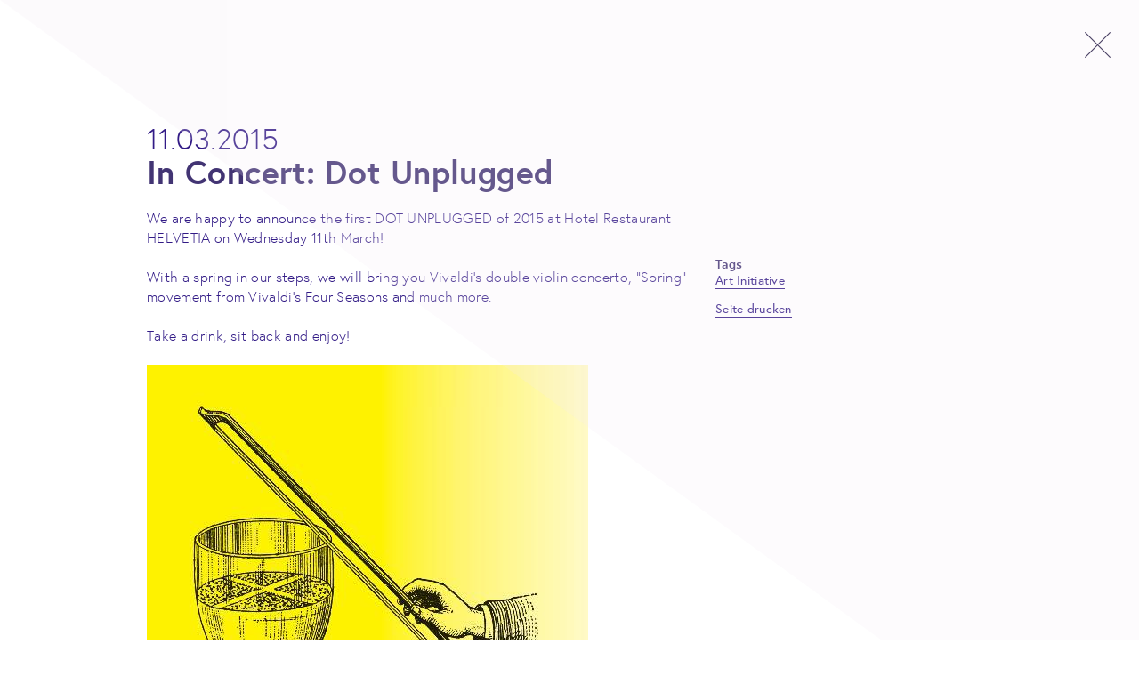

--- FILE ---
content_type: text/html; charset=UTF-8
request_url: http://www.wearecontent.ch/detail/in_concert_dot_unplugged_a106
body_size: 2589
content:
<!DOCTYPE html>

<!--[if lt IE 7]>      <html class="lt-ie9 lt-ie8 lt-ie7"> <![endif]-->
<!--[if IE 7]>         <html class="lt-ie9 lt-ie8"> <![endif]-->
<!--[if IE 8]>         <html class="lt-ie9"> <![endif]-->
<!--[if IE 9]>         <html class="ie9"> <![endif]-->
<!--[if IE]>           <html class="ie"> <![endif]-->
<!--[if gt IE 9]><!--> <html> <!--<![endif]-->

	<head>
		<meta charset="UTF-8">
		<title>WAC</title>
		<meta name="format-detection" content="telephone=no">
		<meta http-equiv="X-UA-Compatible" content="IE=edge,chrome=1">
		<meta name="viewport" content="width=device-width, initial-scale=1.0, maximum-scale=1.0, user-scalable=no">
		<meta name="keywords" content="">
		<meta name="description" content="">
		<meta name="author" content="">
		<meta name="copyright" content="">

		<!-- only used for custom video player
		<link href="//maxcdn.bootstrapcdn.com/font-awesome/4.2.0/css/font-awesome.min.css" rel="stylesheet">
		-->

		<meta name="apple-mobile-web-app-capable" content="yes" />
		<meta name="apple-mobile-web-app-status-bar-style" content="black" />

		<link rel="shortcut icon" href="/favicon.ico?v=2" type="image/x-icon" />
		<link rel="apple-touch-icon" sizes="57x57" href="/frontend/elements/home-icons/apple-touch-icon-57x57.png">
		<link rel="apple-touch-icon" sizes="60x60" href="/frontend/elements/home-icons/apple-touch-icon-60x60.png">
		<link rel="apple-touch-icon" sizes="72x72" href="/frontend/elements/home-icons/apple-touch-icon-72x72.png">
		<link rel="apple-touch-icon" sizes="76x76" href="/frontend/elements/home-icons/apple-touch-icon-76x76.png">
		<link rel="apple-touch-icon" sizes="114x114" href="/frontend/elements/home-icons/apple-touch-icon-114x114.png">
		<link rel="apple-touch-icon" sizes="120x120" href="/frontend/elements/home-icons/apple-touch-icon-120x120.png">
		<link rel="apple-touch-icon" sizes="144x144" href="/frontend/elements/home-icons/apple-touch-icon-144x144.png">
		<link rel="apple-touch-icon" sizes="152x152" href="/frontend/elements/home-icons/apple-touch-icon-152x152.png">
		<link rel="apple-touch-icon" sizes="180x180" href="/frontend/elements/home-icons/apple-touch-icon-180x180.png">
		<link rel="icon" type="image/png" href="/frontend/elements/home-icons/favicon-16x16.png" sizes="16x16">
		<link rel="icon" type="image/png" href="/frontend/elements/home-icons/favicon-32x32.png" sizes="32x32">
		<link rel="icon" type="image/png" href="/frontend/elements/home-icons/favicon-96x96.png" sizes="96x96">
		<link rel="icon" type="image/png" href="/frontend/elements/home-icons/android-chrome-192x192.png" sizes="192x192">
		<meta name="msapplication-TileColor" content="#423473"/>
		<meta name="msapplication-square70x70logo" content="/smalltile.png" />
		<meta name="msapplication-square150x150logo" content="/mediumtile.png" />
		<meta name="msapplication-wide310x150logo" content="/widetile.png" />
		<meta name="msapplication-square310x310logo" content="/largetile.png" />

		<link rel="stylesheet" type="text/css" href="/frontend/js/vendor/fancybox/source/jquery.fancybox.css">
		<link rel="stylesheet" type="text/css" href="/frontend/css/main.css">
		<link rel="stylesheet" type="text/css" href="/frontend/css/print.css" media="print">

		<script src="/frontend/js/vendor/jquery-2.1.1.min.js"></script>
		<script src="/frontend/js/vendor/isotope.pkgd.min.js"></script>
		<script src="/frontend/js/vendor/imagesloaded.pkgd.min.js"></script>
		<script src="/frontend/js/vendor/jquery.lazyloadxt.min.js"></script>
		<script src="/frontend/js/vendor/fancybox/source/jquery.fancybox.pack.js"></script>
		<script src="/frontend/js/vendor/spin.min.js"></script>
		<script src="/frontend/js/vendor/jquery.spin.js"></script>
		<script src="/frontend/js/app.js"></script>
		<script src="//vjs.zencdn.net/4.11/video.js"></script>
		<script src="http://maps.googleapis.com/maps/api/js?v=3.exp&amp;sensor=false"></script>
		<script src="/frontend/js/vendor/modernizr.min.js"></script>

		<!--[if lt IE 9]>
			<script src="/frontend/js/vendor/respond.js"></script>
		<![endif]-->

		<script>
		  (function(d) {
		    var config = {
		      kitId: 'dvn0ruc',
		      scriptTimeout: 3000
		    },
		    h=d.documentElement,t=setTimeout(function(){h.className=h.className.replace(/\bwf-loading\b/g,"")+" wf-inactive";},config.scriptTimeout),tk=d.createElement("script"),f=false,s=d.getElementsByTagName("script")[0],a;h.className+=" wf-loading";tk.src='//use.typekit.net/'+config.kitId+'.js';tk.async=true;tk.onload=tk.onreadystatechange=function(){a=this.readyState;if(f||a&&a!="complete"&&a!="loaded")return;f=true;clearTimeout(t);try{Typekit.load(config)}catch(e){}};s.parentNode.insertBefore(tk,s)
		  })(document);
		</script>
		<script>
		  (function(i,s,o,g,r,a,m){i['GoogleAnalyticsObject']=r;i[r]=i[r]||function(){
		  (i[r].q=i[r].q||[]).push(arguments)},i[r].l=1*new Date();a=s.createElement(o),
		  m=s.getElementsByTagName(o)[0];a.async=1;a.src=g;m.parentNode.insertBefore(a,m)
		  })(window,document,'script','//www.google-analytics.com/analytics.js','ga');
		
		  ga('create', 'UA-61729322-1', 'auto');
		  ga('send', 'pageview');
		
		</script>

	</head>
	<body class="detail">

		
		<div class="container">
	<div id="content">
		<header id="content-header">
			<div class="print">
			<h1>we are content</h1>
			</div>

						<div class="date">11.03.2015</div>
						<h1>In Concert: Dot Unplugged</h1>
		</header>
		<div class="column" id="column-1">
			<div class="column-content"><p>We are happy to announce the first DOT UNPLUGGED of 2015 at Hotel Restaurant HELVETIA on Wednesday 11th March! <br />
<br />
With a spring in our steps, we will bring you Vivaldi's double violin concerto, "Spring" movement from Vivaldi's Four Seasons and much more. <br />
<br />
Take a drink, sit back and enjoy!</p></div><div class="column-content"><figure><div class="image"><img class="mobile-zoom" src="../frontend/elements/vergroessern.png"><img src="/uploads/images/w1024_201503_helvti_dot_flyer_p-page-001_1.jpg" alt="In Concert: Dot Unplugged "></div><div class="print-clear"></div></figure></div><div class="column-content"><figure><div class="image"><img class="mobile-zoom" src="../frontend/elements/vergroessern.png"><img src="/uploads/images/w1024_201503_helvti_dot_flyer_p-page-002_1.jpg" alt="In Concert: Dot Unplugged "></div><div class="print-clear"></div></figure></div><div class="column-content"><figure><div class="image"><img class="mobile-zoom" src="../frontend/elements/vergroessern.png"><img src="/uploads/images/w1024_1900375_10152844825800482_7599999288850626896_o_1.jpg" alt="In Concert: Dot Unplugged "></div><div class="print-clear"></div></figure></div><div class="column-content"><figure><div class="image"><img class="mobile-zoom" src="../frontend/elements/vergroessern.png"><img src="/uploads/images/w1024_10700263_10152844825895482_3833899473239287995_o_1.jpg" alt="In Concert: Dot Unplugged "></div><div class="print-clear"></div></figure></div>
		</div>
		<div class="column" id="column-2">
						<div class="column-content tags">
				<h2>Tags</h2>
				<ul>
					<li><a href="/#art_initiative">Art Initiative</a></li>				</ul>
			</div>
			<div class="column-content">
				<ul>
										<li><a href="#" onClick="window.print();return false;">Seite drucken</a></li>
					<!--<li><a href="#">Teilen</a></li>//-->
				</ul>
			</div>
		</div>
	</div>
	<nav id="close" data-link="/">
		<img src="/frontend/elements/close.png" />
	</nav>
</div>
<div id="triangle">
	<svg height="100%" width="100%" xmlns:xlink="http://www.w3.org/1999/xlink" xmlns="http://www.w3.org/2000/svg">
		<polygon points="0,0 4000,0 4000,2906"/>
	</svg>
		</div>
				</div>
	</body>

</html>

--- FILE ---
content_type: text/css
request_url: http://www.wearecontent.ch/frontend/css/main.css
body_size: 6759
content:
html,body,div,span,applet,object,iframe,h1,h2,h3,h4,h5,h6,p,blockquote,pre,a,abbr,acronym,address,big,cite,code,del,dfn,em,img,ins,kbd,q,s,samp,small,strike,strong,sub,sup,tt,var,b,u,i,center,dl,dt,dd,ol,ul,li,fieldset,form,label,legend,table,caption,tbody,tfoot,thead,tr,th,td,article,aside,canvas,details,embed,figure,figcaption,footer,header,hgroup,menu,nav,output,ruby,section,summary,time,mark,audio,video{margin:0;padding:0;border:0;font:inherit;font-size:100%;vertical-align:baseline}html{line-height:1}ol,ul{list-style:none}table{border-collapse:collapse;border-spacing:0}caption,th,td{text-align:left;font-weight:normal;vertical-align:middle}q,blockquote{quotes:none}q:before,q:after,blockquote:before,blockquote:after{content:"";content:none}a img{border:none}article,aside,details,figcaption,figure,footer,header,hgroup,main,menu,nav,section,summary{display:block}html,body,div,span,applet,object,iframe,h1,h2,h3,h4,h5,h6,p,blockquote,pre,a,abbr,acronym,address,big,cite,code,del,dfn,em,img,ins,kbd,q,s,samp,small,strike,strong,sub,sup,tt,var,b,u,i,center,dl,dt,dd,ol,ul,li,fieldset,form,label,legend,table,caption,tbody,tfoot,thead,tr,th,td,article,aside,canvas,details,embed,figure,figcaption,footer,header,hgroup,menu,nav,output,ruby,section,summary,time,mark,audio,video{margin:0;padding:0;border:0;font:inherit;font-size:100%;vertical-align:baseline}html{line-height:1}ol,ul{list-style:none}table{border-collapse:collapse;border-spacing:0}caption,th,td{text-align:left;font-weight:normal;vertical-align:middle}q,blockquote{quotes:none}q:before,q:after,blockquote:before,blockquote:after{content:"";content:none}a img{border:none}article,aside,details,figcaption,figure,footer,header,hgroup,main,menu,nav,section,summary{display:block}*{background-repeat:no-repeat;text-rendering:optimizeLegibility;-moz-box-sizing:border-box;-webkit-box-sizing:border-box;box-sizing:border-box}*:focus{outline:none}html{-ms-text-size-adjust:100%;-webkit-text-size-adjust:100%;min-height:100%;overflow-y:scroll}body{font-family:"europa", sans-serif;color:#321B86}.hidden-print{display:none}p{font-weight:300}h1,h2{color:#423473}strong,b{font-weight:700}i{font-style:italic}a{text-decoration:none;color:#321B86}a:hover{color:#6647da}.google-map{width:100%;height:500px}@media (max-width: 736px){.google-map{height:250px}}.container{position:relative;margin:0 auto;width:1300px}@media (min-width: 1760px){.container{width:1625px}}@media (max-width: 1325px){.container{width:975px}}@media (max-width: 1000px){.container{width:650px}}@media (max-width: 736px){.container{width:95%}}#content{padding-top:38px}#print-footer{display:none}.print{display:none}.pull-right{float:right}#search input{width:150px;margin-right:16px;border:0}#search .search-trigger{display:inline-block;position:absolute;right:0;top:-3px}html.active,html.active body{overflow:hidden}#header{position:fixed;background-color:white;width:100%;z-index:999}#header .container{padding:0 12.5px}@media (max-width: 736px){#header .container{padding:0 8.33333px;height:38px}}#header nav#main-menu{border-bottom:1px solid #f4eaf5;height:38px}@media (max-width: 736px){#header nav#main-menu{display:none}}#header nav#main-menu .main-menu{border-bottom:1px solid #f4eaf5}#header nav#main-menu .main-menu li a{font-weight:400}#header nav#main-menu .sub-menu{position:relative;overflow:hidden;padding-bottom:7px;border-bottom:1px solid #f4eaf5}#header nav#main-menu .sub-menu .ellipsis{display:none}@media (max-width: 1000px){#header nav#main-menu .sub-menu{padding-right:120px;white-space:nowrap;text-overflow:ellipsis}#header nav#main-menu .sub-menu .pull-right{position:absolute;top:11px;right:0;width:110px}#header nav#main-menu .sub-menu .ellipsis{display:inline-block}}#header nav#main-menu ul{padding:11px 0;background-color:#fff}#header nav#main-menu ul li{display:inline-block;position:relative;padding-right:16px}#header nav#main-menu ul li a{text-decoration:none;font-size:13px;font-weight:400}#header nav#main-menu ul li.active>a{font-weight:600}#header #mobile-nav{position:relative;z-index:1000;left:0;top:14px;cursor:pointer;display:none}@media (max-width: 736px){#header #mobile-nav{display:inline-block}}#header #logo{position:absolute;right:12.5px;top:10px;width:65px;height:auto}@media (max-width: 736px){#header #logo{right:8.33333px}}#header #logo img{position:relative;max-width:100%;height:auto}#close-mobile-menu{position:absolute;z-index:1100;top:11px;right:16px;cursor:pointer}@media (max-width: 736px){#header>.container{position:relative;z-index:10;background:#fff}}#mobile-menu{display:none;overflow:auto;border-top:1px solid #f4eaf5;position:absolute;left:50%;width:95%;-moz-transform:translateY(-130%) translateX(-50%) translateZ(0);-ms-transform:translateY(-130%) translateX(-50%) translateZ(0);-webkit-transform:translateY(-130%) translateX(-50%) translateZ(0);transform:translateY(-130%) translateX(-50%) translateZ(0);-moz-transition:all 0.45s ease;-o-transition:all 0.45s ease;-webkit-transition:all 0.45s ease;transition:all 0.45s ease;background-color:#fff}@media (max-width: 1000px){#mobile-menu{display:block}}#mobile-menu.active{-moz-transform:translateY(0) translateX(-50%);-ms-transform:translateY(0) translateX(-50%);-webkit-transform:translateY(0) translateX(-50%);transform:translateY(0) translateX(-50%)}#mobile-menu ul li{display:block;position:relative;border-bottom:1px solid #f4eaf5;text-align:left}#mobile-menu ul li.spacer{height:39px;border-bottom:0}#mobile-menu ul li a{display:block;padding-left:6px;text-decoration:none;font-size:13px;font-weight:400;line-height:38px;text-align:left;color:#321B86}#mobile-menu ul li a.active{font-weight:600}#mobile-menu ul li #search input{position:relative;top:-8px;width:70%;margin-right:0;margin-left:16px;background:transparent;border:1px solid #4224b0;color:#fff}#mobile-menu ul li .search-trigger{position:relative;top:0;background:transparent}footer,#footer{margin-top:18.16356px}footer .container,#footer .container{padding:0 12.5px}@media (max-width: 736px){footer .container,#footer .container{width:416.66667px;padding:0}}@media (max-width: 400px){footer .container,#footer .container{width:275px}}footer ul,#footer ul{height:62px;border-top:1px solid #f4eaf5}footer ul li,#footer ul li{display:inline-block;position:relative;padding-right:24px;padding-top:8px}@media (max-width: 736px){footer ul li,#footer ul li{padding-right:30px}footer ul li:last-child,#footer ul li:last-child{padding-right:0px}}footer ul li a,#footer ul li a{text-decoration:none;font-size:12px}footer ul li input,#footer ul li input{font-size:12px;color:#321B86;padding:1px 2px;width:110px;margin-bottom:6px}.index #content-header{height:191px;padding-top:100px}@media (max-width: 736px){.index #content-header{height:157px;padding-top:56px}}.index #content-header h1{font-size:36px;font-weight:700;text-align:center;text-transform:lowercase}@media (max-width: 736px){.index #content-header h1{font-size:23px;font-weight:700}}.index #index{position:relative;min-height:500px}.index #index .spinner{top:22px !important;opacity:0.8}.index #index .entry{width:300px;float:left;margin:0 12.5px 18.16356px 12.5px;overflow:hidden}.index #index .entry div{opacity:0}@media (max-width: 736px){.index #index .entry{width:46.2962962963%}}@media (max-width: 736px) and (orientation: landscape){.index #index .entry{width:30.86419753086667%}}@media (max-width: 736px){.index #index .entry{margin:0 1.85185% 12.10904px 1.85185%}}@media (max-width: 736px) and (orientation: landscape){.index #index .entry{margin:0 1.23457% 12.10904px 1.23457%}}.index #index .entry.small{height:217.96276px}@media (max-width: 736px){.index #index .entry.small{height:0;padding-bottom:33.5%;overflow:hidden}}.index #index .entry.medium{height:336.02592px}@media (max-width: 736px){.index #index .entry.medium{height:0;padding-bottom:51.9%;overflow:hidden}}.index #index .entry.big{height:454.08908px}@media (max-width: 736px){.index #index .entry.big{height:0;padding-bottom:69.9%;overflow:hidden}}.index #index .entry .entry-content,.index #index .entry .tags{-moz-transition:all 0.5s ease;-o-transition:all 0.5s ease;-webkit-transition:all 0.5s ease;transition:all 0.5s ease}@media (max-width: 736px){.index #index .entry .entry-content,.index #index .entry .tags{-moz-transform:translateY(-18px);-ms-transform:translateY(-18px);-webkit-transform:translateY(-18px);transform:translateY(-18px)}}.index #index .entry:hover .entry-content,.index #index .entry:hover .tags{-moz-transform:translateY(-18px);-ms-transform:translateY(-18px);-webkit-transform:translateY(-18px);transform:translateY(-18px)}@media (max-width: 736px){.index #index .entry:hover .entry-content,.index #index .entry:hover .tags{-moz-transform:translateY(-18px);-ms-transform:translateY(-18px);-webkit-transform:translateY(-18px);transform:translateY(-18px)}}.index #index .entry .inner-link{display:block}.index #index .entry .inner-link:hover{color:inherit}.index #index .entry .thumb{position:relative;float:left;height:100%;width:100%;background-color:transparent;z-index:101}.index #index .entry .thumb a{position:relative;float:left;z-index:10;height:100%}.index #index .entry .thumb a img{width:100%;height:auto;float:left;display:block}.index #index .entry .entry-content{position:absolute;bottom:16px;z-index:100}@media (max-width: 736px){.index #index .entry .entry-content{bottom:0px}}.index #index .entry .entry-content .date{font-size:29px;font-weight:300;line-height:32px}@media (max-width: 736px){.index #index .entry .entry-content .date{font-size:14px;line-height:16px}}.index #index .entry .entry-content h2{font-size:32px;line-height:36px;font-weight:700;letter-spacing:0.01em;margin-bottom:6px}@media (max-width: 736px){.index #index .entry .entry-content h2{font-size:14px;line-height:16px;margin-bottom:0px}}.index #index .entry .tags{position:absolute;z-index:10;bottom:0;height:17px}@media (max-width: 736px){.index #index .entry .tags{display:none}}.index #index .entry .tags li{display:inline-block;position:relative;font-size:13px;font-weight:400;margin-right:12px}.lazy-hidden{opacity:0}.lazy-loaded{-webkit-transition:opacity .3s;-moz-transition:opacity .3s;-ms-transition:opacity .3s;-o-transition:opacity .3s;transition:opacity .3s;opacity:1}.detail{position:relative}.detail #content{padding-top:138px;margin:0 12.5px 18.16356px 12.5px}@media (max-width: 736px){.detail #content{margin:0 8.33333px 12.10904px 8.33333px}}.detail #content #content-header .date{font-size:33px;line-height:36px;font-weight:300}@media (max-width: 736px){.detail #content #content-header .date{font-size:30px}}.detail #content #content-header h1{font-size:37px;line-height:38px;letter-spacing:0.01em;font-weight:700;margin-bottom:22px}@media (max-width: 736px){.detail #content #content-header h1{font-size:32px;font-weight:300;margin-bottom:32px}}.detail #content .column{display:inline-block;vertical-align:top}.detail #content .column#column-1{width:715px}@media (max-width: 1325px){.detail #content .column#column-1{width:610px}}@media (max-width: 1000px){.detail #content .column#column-1{max-width:100%}}@media (max-width: 736px){.detail #content .column#column-1{max-width:100%}}.detail #content .column#column-1 .column-content{position:relative}.detail #content .column#column-1 .column-content h2{font-size:20px;line-height:24px;font-weight:700;letter-spacing:0.01em;margin-bottom:7px}.detail #content .column#column-1 .column-content h3{font-size:16px;line-height:21px;font-weight:300;text-decoration:underline;margin-bottom:22px}.detail #content .column#column-1 .column-content p,.detail #content .column#column-1 .column-content figcaption{word-break:break-word}.detail #content .column#column-1 .column-content p{font-size:16px;line-height:22px;font-weight:300;letter-spacing:0.02em;margin-bottom:22px}.detail #content .column#column-1 .column-content p a,.detail #content .column#column-1 .column-content li a,.detail #content .column#column-1 .column-content strong a,.detail #content .column#column-1 .column-content b a{border-bottom:1px solid #321B86}.detail #content .column#column-1 .column-content img{max-width:100%;margin-bottom:22px;cursor:pointer}.detail #content .column#column-1 .column-content img+figcaption{margin-top:-16px;margin-bottom:22px;font-size:14px;line-height:18px;font-weight:300}.detail #content .column#column-1 .column-content video{width:100%;height:auto;margin-bottom:22px}.detail #content .column#column-1 .column-content .image{position:relative}.detail #content .column#column-1 .column-content .image img.mobile-zoom{display:none}@media (max-width: 736px){.detail #content .column#column-1 .column-content .image img.mobile-zoom{width:15px;height:15px;position:absolute;bottom:20px;right:20px;display:block}}.detail #content .column#column-2{width:338px;height:418px;margin-left:25px}@media (max-width: 1325px){.detail #content .column#column-2{width:300px}}@media (max-width: 1000px){.detail #content .column#column-2{margin-left:0px;max-width:100%;margin-top:36px}}@media (max-width: 736px){.detail #content .column#column-2{margin-left:0px;max-width:100%;margin-top:36px;min-width:0 !important}}.detail #content .column#column-2 .column-content{margin-bottom:14px}.detail #content .column#column-2 .column-content h2{font-size:14px;line-height:18px;font-weight:700}.detail #content .column#column-2 .column-content p,.detail #content .column#column-2 .column-content li,.detail #content .column#column-2 .column-content strong,.detail #content .column#column-2 .column-content b{word-break:break-word;font-size:14px;line-height:18px;letter-spacing:0.02em}.detail #content .column#column-2 .column-content p a,.detail #content .column#column-2 .column-content li a,.detail #content .column#column-2 .column-content strong a,.detail #content .column#column-2 .column-content b a{border-bottom:1px solid #321B86}.detail #content .column#column-2 .column-content strong,.detail #content .column#column-2 .column-content b{font-weight:700}@media (max-width: 1600px){.detail #content .column#column-2 .column-content.tags{margin-top:54px}}.detail #close{position:fixed;top:36px;right:32px;cursor:pointer;-moz-transition:opacity 0.35s ease;-o-transition:opacity 0.35s ease;-webkit-transition:opacity 0.35s ease;transition:opacity 0.35s ease}.detail #close:hover{opacity:0.5}.detail #triangle{position:fixed;top:0px;left:0px;width:100%;height:100%;opacity:0.2;pointer-events:none}.detail #triangle polygon{fill:#f4eaf5;stroke-width:0;stroke:#000}.fancybox-close{background:url(../elements/close.png) no-repeat;width:29px;height:29px;position:fixed;top:36px;right:32px}.fancybox-skin{box-shadow:none !important;-webkit-box-shadow:none !important;-moz-box-shadow:none !important}@media (max-width: 736px){.fancybox-wrap{width:1024px !important;top:0px !important;left:0px !important}.fancybox-wrap .fancybox-close{top:36px}.fancybox-wrap .fancybox-close:after{content:"";background:url(../elements/close_white.png) no-repeat;width:29px;height:29px;position:absolute;left:2px;top:1px}.fancybox-wrap .fancybox-outer{width:1024px !important;height:auto !important;margin:0px !important}.fancybox-wrap .fancybox-outer .fancybox-inner{overflow:visible !important;width:1024px !important;height:auto !important}.fancybox-wrap .fancybox-outer .fancybox-inner .fancybox-image{width:1024px !important;height:auto !important;max-height:none !important;max-width:none !important}}.newsletter label{display:inline-block;font-size:14px;line-height:18px;font-weight:300;width:150px}.newsletter input{padding:9px;border:#2d2151 1px solid;width:300px;max-width:100%}.newsletter input[type="submit"]{margin-left:154px;border-radius:5px;border:0;padding:5px 15px 9px 15px;width:auto;-moz-appearance:none;-webkit-appearance:none;font-family:"europa", sans-serif;font-size:16px;background-color:#2d2151;color:#fff}.newsletter .form-input{margin-bottom:16px}/*!
Video.js Default Styles (http://videojs.com)
Version GENERATED_AT_BUILD
Create your own skin at http://designer.videojs.com
*/.vjs-default-skin{color:#fff}@font-face{font-family:'VideoJS';src:url("../js/vendor/font/vjs.eot");src:url("../js/vendor/font/vjs.eot?#iefix") format("embedded-opentype"),url("../js/vendor/font/vjs.woff") format("woff"),url("../js/vendor/font/vjs.ttf") format("truetype"),url("../js/vendor/font/vjs.svg#icomoon") format("svg");font-weight:normal;font-style:normal}.vjs-default-skin .vjs-slider{outline:0;position:relative;cursor:pointer;padding:0;background-color:#333333;background-color:rgba(0,0,0,0.6)}.vjs-default-skin .vjs-control-bar{display:none;position:absolute;bottom:0;left:0;right:0;height:3.0em}.vjs-default-skin.vjs-has-started .vjs-control-bar{display:block;visibility:visible;opacity:1;-moz-transition:visibility 0.1s,opacity 0.1s;-o-transition:visibility 0.1s,opacity 0.1s;-webkit-transition:visibility 0.1s,opacity 0.1s;transition:visibility 0.1s,opacity 0.1s}.vjs-default-skin.vjs-has-started.vjs-user-inactive.vjs-playing .vjs-control-bar{display:block;visibility:hidden;opacity:0;-moz-transition:visibility 1s,opacity 1s;-o-transition:visibility 1s,opacity 1s;-webkit-transition:visibility 1s,opacity 1s;transition:visibility 1s,opacity 1s}.vjs-default-skin.vjs-controls-disabled .vjs-control-bar{display:none}.vjs-default-skin.vjs-using-native-controls .vjs-control-bar{display:none}.vjs-default-skin.vjs-error .vjs-control-bar{display:none}.vjs-audio.vjs-default-skin.vjs-has-started.vjs-user-inactive.vjs-playing .vjs-control-bar{opacity:1;visibility:visible}@media \0screen{.vjs-default-skin.vjs-user-inactive.vjs-playing .vjs-control-bar :before{content:""}}.vjs-default-skin .vjs-control{outline:none;position:relative;float:left;text-align:center;margin:0;padding:0;height:3.0em;width:3em;font-size:1.2em;line-height:2.5em;font-family:"europa", sans-serif;color:#fff}.vjs-default-skin .vjs-control:before{font-family:VideoJS;font-size:1.5em;line-height:2;position:absolute;top:0;left:0;width:100%;height:100%;text-align:center}.vjs-default-skin .vjs-control-text{border:0;clip:rect(0 0 0 0);height:1px;margin:-1px;overflow:hidden;padding:0;position:absolute;width:1px}.vjs-default-skin .vjs-play-control{width:5em;cursor:pointer}.vjs-default-skin .vjs-play-control:before{content:"\e001"}.vjs-default-skin.vjs-playing .vjs-play-control:before{content:"";background:url("../elements/pause.png") no-repeat;top:11px;left:24px}.vjs-default-skin .vjs-playback-rate .vjs-playback-rate-value{font-size:1.5em;line-height:2;position:absolute;top:0;left:0;width:100%;height:100%;text-align:center}.vjs-default-skin .vjs-playback-rate.vjs-menu-button .vjs-menu .vjs-menu-content{width:4em;left:-2em;list-style:none}.vjs-default-skin .vjs-mute-control,.vjs-default-skin .vjs-volume-menu-button{cursor:pointer;float:right}.vjs-default-skin .vjs-mute-control:before,.vjs-default-skin .vjs-volume-menu-button:before{content:"";background:url("../elements/lautstaerke_voll.png") no-repeat;top:10px}.vjs-default-skin .vjs-mute-control.vjs-vol-0:before,.vjs-default-skin .vjs-volume-menu-button.vjs-vol-0:before{content:"";background:url("../elements/lautstaerke_klein.png") no-repeat}.vjs-default-skin .vjs-mute-control.vjs-vol-1:before,.vjs-default-skin .vjs-volume-menu-button.vjs-vol-1:before{content:"";background:url("../elements/lautstaerke_mittel.png") no-repeat}.vjs-default-skin .vjs-mute-control.vjs-vol-2:before,.vjs-default-skin .vjs-volume-menu-button.vjs-vol-2:before{content:"";background:url("../elements/lautstaerke_mittel.png") no-repeat}.vjs-default-skin .vjs-mute-control.vjs-vol-3:before,.vjs-default-skin .vjs-volume-menu-button.vjs-vol-3:before{content:"";background:url("../elements/lautstaerke_voll.png") no-repeat}.vjs-default-skin .vjs-volume-control{width:5em;float:right}.vjs-default-skin .vjs-volume-bar{width:5em;height:2px;margin:1.4em auto 0}.vjs-default-skin .vjs-volume-level{position:absolute;top:0;left:0;height:100%;width:100%;background:#fff}.vjs-default-skin .vjs-volume-bar .vjs-volume-handle{width:0.5em;height:0.5em;left:4.5em}.vjs-default-skin .vjs-volume-handle:before{font-size:0.9em;top:-0.2em;left:-0.2em;width:1em;height:1em}.vjs-default-skin .vjs-volume-menu-button .vjs-menu{display:block;width:0;height:0;border-top-color:transparent}.vjs-default-skin .vjs-volume-menu-button .vjs-menu .vjs-menu-content{height:0;width:0}.vjs-default-skin .vjs-volume-menu-button:hover .vjs-menu,.vjs-default-skin .vjs-volume-menu-button .vjs-menu.vjs-lock-showing{border-top-color:rgba(7,40,50,0.5)}.vjs-default-skin .vjs-volume-menu-button:hover .vjs-menu .vjs-menu-content,.vjs-default-skin .vjs-volume-menu-button .vjs-menu.vjs-lock-showing .vjs-menu-content{height:2.9em;width:10em}.vjs-default-skin .vjs-progress-control{position:absolute;left:0;right:0;width:auto;font-size:0.3em;padding:0 15px;height:1em;top:-1em;-moz-transition:all 0.4s;-o-transition:all 0.4s;-webkit-transition:all 0.4s;transition:all 0.4s}.vjs-default-skin:hover .vjs-progress-control{font-size:.6em;-moz-transition:all 0.2s;-o-transition:all 0.2s;-webkit-transition:all 0.2s;transition:all 0.2s}.vjs-default-skin .vjs-progress-holder{height:100%}.vjs-default-skin .vjs-progress-holder .vjs-play-progress,.vjs-default-skin .vjs-progress-holder .vjs-load-progress,.vjs-default-skin .vjs-progress-holder .vjs-load-progress div{position:absolute;display:block;height:100%;margin:0;padding:0;width:0;left:0;top:0}.vjs-default-skin .vjs-play-progress{background:#fff}.vjs-default-skin .vjs-load-progress div{background:#787878;background:rgba(255,255,255,0.1)}.vjs-default-skin .vjs-seek-handle{width:1.5em;height:100%}.vjs-default-skin .vjs-seek-handle:before{padding-top:0.1em}.vjs-default-skin.vjs-live .vjs-time-controls,.vjs-default-skin.vjs-live .vjs-time-divider,.vjs-default-skin.vjs-live .vjs-progress-control{display:none}.vjs-default-skin.vjs-live .vjs-live-display{display:block}.vjs-default-skin .vjs-live-display{display:none;font-size:1em;line-height:3em}.vjs-default-skin .vjs-time-controls{width:2.2em;font-size:1.3em;line-height:2.8em;font-family:"europa", sans-serif;color:#fff}.vjs-default-skin .vjs-current-time{float:left}.vjs-default-skin .vjs-duration{float:left}.vjs-default-skin .vjs-remaining-time{display:none;float:left}.vjs-current-time-display{font-weight:700}.vjs-time-divider{float:left;line-height:2.5em;font-size:1.4em;color:#fff}.vjs-default-skin .vjs-fullscreen-control{width:3.8em;cursor:pointer;float:right}.vjs-default-skin .vjs-fullscreen-control:before{content:"";background:url("../elements/vergroessern.png") no-repeat;left:14px;top:8px}.vjs-default-skin.vjs-fullscreen .vjs-fullscreen-control:before{content:"";background:url("../elements/verkleinern.png") no-repeat;left:14px;top:8px}.vjs-default-skin .vjs-big-play-button{font-size:3em;display:block;z-index:2;position:absolute;width:2em;height:2em;text-align:center;vertical-align:middle;cursor:pointer;opacity:1;top:50%;left:50%;-moz-transform:translate(-50%, -50%);-ms-transform:translate(-50%, -50%);-webkit-transform:translate(-50%, -50%);transform:translate(-50%, -50%);-moz-transition:all 0.4s;-o-transition:all 0.4s;-webkit-transition:all 0.4s;transition:all 0.4s;background:transparent;border:0;box-shadow:none}.vjs-default-skin .vjs-big-play-button:before{content:"\e001";font-family:VideoJS;text-align:center;position:absolute;left:0;width:100%;height:100%;font-size:1.5em;line-height:1.5em;text-shadow:none;color:#fff;line-height:normal}.vjs-default-skin.vjs-controls-disabled .vjs-big-play-button{display:none}.vjs-default-skin.vjs-has-started .vjs-big-play-button{display:none}.vjs-default-skin.vjs-using-native-controls .vjs-big-play-button{display:none}.vjs-error .vjs-big-play-button{display:none}.vjs-error-display{display:none}.vjs-error .vjs-error-display{display:block;position:absolute;left:0;top:0;width:100%;height:100%}.vjs-error .vjs-error-display:before{content:'X';font-family:"europa", sans-serif;font-size:4em;color:#666666;line-height:1;text-align:center;vertical-align:middle;position:absolute;left:0;top:50%;margin-top:-0.5em;width:100%}.vjs-error-display div{position:absolute;bottom:1em;right:0;left:0;font-size:1.4em;text-align:center;padding:3px;background:#000000;background:rgba(0,0,0,0.5)}.vjs-error-display a,.vjs-error-display a:visited{color:#F4A460}.vjs-loading-spinner{display:none;position:absolute;top:50%;left:50%;font-size:4em;line-height:1;width:1em;height:1em;margin-left:-0.5em;margin-top:-0.5em;opacity:0.75}.vjs-waiting .vjs-loading-spinner,.vjs-seeking .vjs-loading-spinner{display:block;-webkit-animation:spin 1.5s infinite linear;-moz-animation:spin 1.5s infinite linear;-o-animation:spin 1.5s infinite linear;animation:spin 1.5s infinite linear}.vjs-error .vjs-loading-spinner{display:none;-webkit-animation:none;-moz-animation:none;-o-animation:none;animation:none}.vjs-default-skin .vjs-loading-spinner:before{content:"\e01e";font-family:VideoJS;position:absolute;top:0;left:0;width:1em;height:1em;text-align:center;text-shadow:0em 0em 0.1em #000}@-moz-keyframes spin{0%{-moz-transform:rotate(0deg)}100%{-moz-transform:rotate(359deg)}}@-webkit-keyframes spin{0%{-webkit-transform:rotate(0deg)}100%{-webkit-transform:rotate(359deg)}}@-o-keyframes spin{0%{-o-transform:rotate(0deg)}100%{-o-transform:rotate(359deg)}}@keyframes spin{0%{transform:rotate(0deg)}100%{transform:rotate(359deg)}}.vjs-default-skin .vjs-menu-button{float:right;cursor:pointer}.vjs-default-skin .vjs-menu{display:none;position:absolute;bottom:0;left:0em;width:0em;height:0em;margin-bottom:3em;border-left:2em solid transparent;border-right:2em solid transparent;border-top:1.55em solid #000000;border-top-color:rgba(7,40,50,0.5)}.vjs-default-skin .vjs-menu-button .vjs-menu .vjs-menu-content{display:block;padding:0;margin:0;position:absolute;width:10em;bottom:1.5em;max-height:15em;overflow:auto;left:-5em;background-color:#07141e;background-color:rgba(7,20,30,0.7)}.vjs-default-skin .vjs-menu-button:hover .vjs-control-content .vjs-menu,.vjs-default-skin .vjs-control-content .vjs-menu.vjs-lock-showing{display:block}.vjs-default-skin .vjs-menu-button ul li{list-style:none;margin:0;padding:0.3em 0 0.3em 0;line-height:1.4em;font-size:1.2em;text-align:center;text-transform:lowercase}.vjs-default-skin .vjs-menu-button ul li.vjs-selected{background-color:#000}.vjs-default-skin .vjs-menu-button ul li:focus,.vjs-default-skin .vjs-menu-button ul li:hover,.vjs-default-skin .vjs-menu-button ul li.vjs-selected:focus,.vjs-default-skin .vjs-menu-button ul li.vjs-selected:hover{outline:0;color:#111;background-color:#ffffff;background-color:rgba(255,255,255,0.75)}.vjs-default-skin .vjs-menu-button ul li.vjs-menu-title{text-align:center;text-transform:uppercase;font-size:1em;line-height:2em;padding:0;margin:0 0 0.3em 0;font-weight:bold;cursor:default}.vjs-default-skin .vjs-subtitles-button:before{content:"\e00c"}.vjs-default-skin .vjs-captions-button:before{content:"\e008"}.vjs-default-skin .vjs-chapters-button:before{content:"\e00c"}.vjs-default-skin .vjs-chapters-button.vjs-menu-button .vjs-menu .vjs-menu-content{width:24em;left:-12em}.video-js{background-color:#000;position:relative;padding:0;margin-bottom:16px;width:100% !important;height:auto !important;font-size:10px;vertical-align:middle;padding-top:55.25%;font-weight:normal;font-style:normal;font-family:"europa", sans-serif;-webkit-user-select:none;-moz-user-select:none;-ms-user-select:none;user-select:none}.video-js .vjs-tech{position:absolute;top:0;left:0;width:100%;height:100%}.video-js:-moz-full-screen{position:absolute}body.vjs-full-window{padding:0;margin:0;height:100%;overflow-y:auto}.video-js.vjs-fullscreen{position:fixed;overflow:hidden;z-index:1000;left:0;top:0;bottom:0;right:0;width:100% !important;height:100% !important;_position:absolute}.video-js:-webkit-full-screen{width:100% !important;height:100% !important}.video-js.vjs-fullscreen.vjs-user-inactive{cursor:none}.vjs-poster{background-repeat:no-repeat;background-position:50% 50%;background-size:contain;cursor:pointer;margin:0;padding:0;position:absolute;top:0;right:0;bottom:0;left:0}.vjs-poster img{display:block;margin:0 auto;max-height:100%;padding:0;width:100%}.video-js.vjs-has-started .vjs-poster{display:none}.video-js.vjs-audio.vjs-has-started .vjs-poster{display:block}.video-js.vjs-controls-disabled .vjs-poster{display:none}.video-js.vjs-using-native-controls .vjs-poster{display:none}.video-js .vjs-text-track-display{text-align:center;position:absolute;bottom:4em;left:1em;right:1em}.video-js.vjs-user-inactive.vjs-playing .vjs-text-track-display{bottom:1em}.video-js .vjs-text-track{display:none;font-size:1.4em;text-align:center;margin-bottom:0.1em;background-color:#000000;background-color:rgba(0,0,0,0.5)}.video-js .vjs-subtitles{color:#fff}.video-js .vjs-captions{color:#fc6}.vjs-tt-cue{display:block}.video-js.vjs-fullscreen .vjs-text-track{font-size:3em}.vjs-default-skin .vjs-hidden{display:none}.vjs-lock-showing{display:block !important;opacity:1;visibility:visible}.vjs-no-js{padding:20px;color:#ccc;background-color:#333;font-size:18px;font-family:"europa", sans-serif;text-align:center;width:300px;height:150px;margin:0px auto}.vjs-no-js a,.vjs-no-js a:visited{color:#F4A460}.ie8{display:none}.lt-ie9 #header nav#main-menu .sub-menu{border-top:1px solid #f4eaf5;border-bottom:1px solid #f4eaf5;height:40px}.lt-ie9 #header nav#main-menu .main-menu{height:39px}.lt-ie9 #header nav#main-menu{height:auto}.lt-ie9 #header nav#main-menu ul li.pull-right{display:none}.lt-ie9 .index #index .entry .thumb a{position:relative}.lt-ie9 .index #index .entry{height:auto !important;margin-bottom:64px}.lt-ie9 .index #index .entry .tags{background:#fff}


--- FILE ---
content_type: text/css
request_url: http://www.wearecontent.ch/frontend/css/print.css
body_size: 1210
content:
/* _MIXINS.SCSS */
@page {
  size: auto;
  /* auto is the initial value */
  /* this affects the margin in the printer settings */
  margin: 20mm 5mm 20mm 5mm; }
.hidden-print {
  display: block; }

* {
  -webkit-print-color-adjust: exact;
  print-color-adjust: exact; }

.print {
  display: block;
  text-align: center; }

.print-clear {
  clear: both; }

.print-break {
  page-break-after: always;
  height: 1px; }

#header {
  display: none; }

.container {
  width: 100%; }

#close, #triangle {
  display: none; }

/* detail */
.detail .container #content {
  padding-top: 0;
  padding-left: 12%;
  padding-right: 12%; }
  .detail .container #content #content-header {
    padding-top: 0; }
    .detail .container #content #content-header .date {
      font-size: 18px;
      line-height: 18px;
      margin-bottom: 4px; }
    .detail .container #content #content-header h1 {
      font-weight: 700;
      font-size: 20px;
      line-height: 20px; }
    .detail .container #content #content-header .date {
      margin-bottom: 4px; }
    .detail .container #content #content-header .print h1 {
      font-size: 25px;
      line-height: 36px;
      margin-bottom: 0;
      padding-top: 40px;
      padding-bottom: 80px;
      font-weight: 700; }
  .detail .container #content .column {
    display: block !important;
    width: 100% !important; }
  .detail .container #content .column#column-2 {
    margin-left: 0;
    height: auto;
    width: 100%;
    float: left; }
    .detail .container #content .column#column-2 .column-content {
      margin-right: 0.5cm; }
  .detail .container #content .column#column-1 {
    width: 100%;
    float: left; }
    .detail .container #content .column#column-1 h1, .detail .container #content .column#column-1 h2 {
      width: 15cm; }
    .detail .container #content .column#column-1 p {
      font-size: 14px;
      line-height: 1.25; }
    .detail .container #content .column#column-1 .column-content + .column-content .image img {
      max-height: 100%; }
  .detail .container #content figure {
    margin-bottom: 0px; }
  .detail .container #content .tags {
    margin-top: 0px !important;
    margin-bottom: 0 !important;
    width: 100% !important;
    display: block; }
    .detail .container #content .tags h2, .detail .container #content .tags ul, .detail .container #content .tags li {
      display: inline-block; }
    .detail .container #content .tags h2:after {
      content: ":";
      display: inline-block; }
    .detail .container #content .tags li {
      margin-right: 5px; }
    .detail .container #content .tags li:after {
      content: ", ";
      display: inline-block; }
    .detail .container #content .tags li:last-child:after {
      content: ""; }
    .detail .container #content .tags a {
      font-size: 12px;
      text-decoration: none;
      border-bottom: none !important; }
  .detail .container #content .tags + .column-content {
    display: none; }
  .detail .container #content .image {
    position: relative;
    float: left; }
  .detail .container #content img {
    height: 3.5cm !important;
    width: auto;
    margin-right: 0.5cm;
    margin-bottom: 1cm !important; }
  .detail .container #content figcaption {
    margin-top: -1cm !important;
    font-size: 6pt !important;
    line-height: 12px !important;
    padding-top: 3px;
    height: 1cm;
    width: 100% !important;
    overflow: hidden;
    position: absolute;
    left: 0px;
    bottom: 0 !important;
    margin-bottom: 0 !important; }
  .detail .container #content .column-content {
    float: left;
    width: auto;
    position: relative !important;
    top: 0 !important;
    left: 0 !important; }

/* home */
.index .container #content {
  padding-top: 0;
  padding-left: 5%;
  padding-right: 5%; }
  .index .container #content #content-header {
    padding-top: 0;
    padding-bottom: 80px;
    height: auto; }
    .index .container #content #content-header h1 {
      font-size: 25px;
      line-height: 36px;
      font-weight: 700; }
  .index .container #content #index {
    height: auto !important; }
  .index .container #content #index .entry {
    position: relative !important;
    top: 0 !important;
    left: 0 !important;
    width: 5cm;
    height: auto;
    margin-right: 0.5cm;
    margin-left: 0;
    margin-bottom: 0; }
    .index .container #content #index .entry .entry-content {
      position: relative;
      top: 0 !important;
      bottom: auto !important;
      margin-top: 8px !important; }
      .index .container #content #index .entry .entry-content .date {
        font-size: 18px;
        line-height: 18px;
        margin-bottom: 4px; }
      .index .container #content #index .entry .entry-content h2 {
        font-size: 20px;
        line-height: 20px;
        font-weight: 700; }
    .index .container #content #index .entry .thumb {
      position: relative;
      top: 0;
      height: auto; }
    .index .container #content #index .entry .tags {
      display: none; }
    .index .container #content #index .entry svg image {
      -webkit-clip-path: none;
      -moz-clip-path: none;
      -ms-clip-path: none;
      clip-path: none; }

#footer {
  display: none; }


--- FILE ---
content_type: application/javascript
request_url: http://www.wearecontent.ch/frontend/js/app.js
body_size: 2710
content:
var hashChangeActive = true;

$.lazyLoadXT.updateEvent+=' layoutComplete';

function activateFilter(_filter) {
		
	console.log('activate');
    //reset menu
    $('#header .sub-menu li').removeClass('active');
    //$('#header #mobile-menu li').removeClass('active');

    //if (_filter == '.' || _filter == '.entry:not(.press)') $('#header .main-menu > li:first-child').addClass('active');

    if (_filter == '.') _filter = '*';
	console.log(_filter);
    //set selection in menu
    if (_filter != '*') {
        var a = $('#header a[data-filter="#' + _filter.substring(1) + '"]');
        if (a.length > 0) {
            var li = a.parent();
            li.addClass('active');
            var subMenuLink = li.closest('.sub-menu');
            if (subMenuLink.length > 0) {
                subMenuLink.addClass('active');
            }
        }
    }
    	
    	if (!$('#index').hasClass('isotope')) {
	    	if (_filter == "*" || _filter == ""){
	    		$(window).load(function(){
		    		var $container = $('#index').isotope({
					        transformsEnabled: false,
    	    			    itemSelector: '.entry',
    	    			    filter: _filter,
    	    			    hiddenStyle: {
    	    			        opacity: 0
    	    			    },
    	    			    visibleStyle: {
    	    			        opacity: 1
    	    			    }
    	    		});
    	    		
    	    		$container.spin(false);
					$(".entry div").animate({opacity:"1"});
					    	    		
    	    		$container.isotope('on', 'layoutComplete', function() {
						$(window).trigger('layoutComplete');
					});	
										
    	    	});
    	    } else {
	    	    var $container = $('#index').isotope({
    	    	    filter: _filter
    	    	});
				
    	    	$(window).load(function(){
		    		var $container = $('#index').isotope({
					        transformsEnabled: false,
    	    			    itemSelector: '.entry',
    	    			    filter: _filter,
    	    			    hiddenStyle: {
    	    			        opacity: 0
    	    			    },
    	    			    visibleStyle: {
    	    			        opacity: 1
    	    			    }
    	    		});
    	    		
    	    		$container.spin(false);
					$(".entry div").animate({opacity:"1"});
    	    		
    	    		$container.isotope('on', 'layoutComplete', function() {
						$(window).trigger('layoutComplete');
					});	
					$.lazyLoadXT.updateEvent+=' layoutComplete';
    	    	});
    	    }

    	} else {
    	    $('#index').isotope({
    	        filter: _filter
    	    });
    	}
    			
    //back to top after filtering
    $("html, body").animate({ scrollTop: 0 }, "slow");
   
}

$(document).ready(function(e) {
			
    $('.google-map').length && setupMap();

    /* Search
    --------------------------------------------------------------------------------- */

    $('.search-trigger').on('click', function(ev) {
        ev.preventDefault();

        var _self = $(this),
            searchField = _self.prev('input');

        if (searchField.val() !== '' || searchField.hasClass('active')) {
            _self.parent().submit();
        } else {
            searchField
                .focus()
                .addClass('active');
        }
    });
	
    var filter = '*';
    if (window.location.hash) {
        filter = '.' + window.location.hash.substring(1).toLowerCase();
    }

	$("#index").spin("small");
	activateFilter(filter);

    $('#header #main-menu li:not(.sub-menu) a').click(function(e) {
        if ($(this).attr('id') == 'search-trigger') return;
		console.log('click');
        hashChangeActive = false;
        var target = $(e.currentTarget);
        var li = target.parent();

        if (!li.hasClass('active')) {
            var tag = target.attr("data-filter");
            tag = '.' + tag.substring(1).toLowerCase();
            activateFilter(tag);
        } else {
            e.preventDefault();
            window.location.hash = '';
            li.removeClass('active');
            $('#index').isotope({
                filter: '*'
            });
            $(window).trigger("resize");
            var subMenuLink = li.closest('.sub-menu');
            if (subMenuLink.length > 1) {
                subMenuLink.removeClass('active');
            }
        }
    });

    $('#header .sub-menu').hover(function(e) {
            $('ul', e.currentTarget).addClass('expanded');
        },
        function(e) {
            $('ul', e.currentTarget).removeClass('expanded');
        }
    );

    $('#mobile-nav').click(function(e) {
        $('#mobile-menu, #mobile-nav, html').toggleClass('active');
    });

    $('#close').click(function(e) {
        var ref = document.referrer;
        if (document.referrer.indexOf(window.location.host) !== -1){
        	window.history.back();
        }else{
	        window.location.href = $('#close').data('link');
        }
    });


    $('.detail').imagesLoaded()
        .always(function(instance) {
            $('.detail #triangle').height($('.container').height());
        });

    $('#mobile-menu').on('click', 'a', function() {
        $('#mobile-menu a').removeClass('active');
        $(this).addClass('active');
        $('#mobile-menu, #mobile-nav, html').removeClass('active');
    });

    $('#close-mobile-menu').on('click', function() {
        $('#mobile-menu, #mobile-nav, html').removeClass('active');
    });    
    
    /* add lightbox */
	$(".image img:not(.mobile-zoom), .detail .column-content img").each(function(){
		$(this).fancybox({ 
			href : $(this).attr('src'),
			padding: 0,
			closeClick: true,
			autoCenter : true,
			helpers:  {
				overlay : {
					locked: true,
            		css : {
            		    'background' : 'rgba(255,255,255,0.8)'
            		}
        		}
    		},
    		afterShow: function() {
	    		width = $(".fancybox-overlay").width()/2;
		        $(".fancybox-overlay").animate({scrollLeft:width},300);
        	}
		});
	});
	$("img.mobile-zoom").click(function(){
		$(this).next("img").trigger("click");
	});
	
	var totalWidth = 0;
    var menu = $("ul.sub-menu");
    var menuWidth = menu.innerWidth()-120;
	$("ul.sub-menu li").each(function () {
    	totalWidth += $(this).outerWidth();
    	if (totalWidth > menuWidth) {
    	    $(this).before("<li class='ellipsis'>...</li>");
    	    return false; // Abort loop
    	}
	});
	
	//detail col fix
	var viewportWidth = $(window).width();
	if($(".detail #column-2").length == 0 && viewportWidth > 1325){
	    $(".detail #column-1").css({margin:"0px 200px 0px 0px"});
    } else {
	    $(".detail #column-1").css({margin:"0px"});
    }

});

$(window).resize(function(e) {
    // $('#mobile-menu, #mobile-nav, html').removeClass('active');
    // updateClippath();
    var viewportWidth = $(window).width();
	var fired = false;
	var totalWidth = 0;
	var menu = $("ul.sub-menu");
	var menuWidth = menu.innerWidth()-120;
	$("ul.sub-menu li").each(function () {
	 totalWidth += $(this).outerWidth();
	 if (totalWidth > menuWidth && !fired && viewportWidth>767) {
	     $(this).before("<li class='ellipsis'>...</li>");
	     fired = true;
	     return false; // Abort loop
	 }
	});
	//detail col fix
    if($(".detail #column-2").length == 0 && viewportWidth > 1325){
	    $(".detail #column-1").css({margin:"0px 200px 0px 0px"});
    } else {
	    $(".detail #column-1").css({margin:"0px"});
    }
});

$(window).bind('hashchange', function() {
    if (!hashChangeActive) {
        hashChangeActive = true;
        return;
    }
    var filter = '*';
    console.log('hashchange'+filter);
    if (window.location.hash)
        filter = '.' + window.location.hash.substring(1).toLowerCase();
	
    activateFilter(filter);
});

function setupMap() {
    var module = {
        el: $('.google-map')[0],
        address: $('.google-map').attr('data-address'),

        marker: null,
        mapInstance: null
    };

    var mapOptions = {
        zoom: 15
    };

    module.mapInstance = new google.maps.Map(module.el, mapOptions);

    var geocoder = new google.maps.Geocoder();

    geocoder.geocode({
        'address': module.address
    }, function(results, status) {
        if (status == google.maps.GeocoderStatus.OK) {
            module.mapInstance.setCenter(results[0].geometry.location);
            module.marker = new google.maps.Marker({
                position: results[0].geometry.location,
                map: module.mapInstance,
                draggable: true,
                animation: google.maps.Animation.DROP,
                title: "SchmauderRohr GmbH"
            });
        } else {
            alert("Geocode was not successful for the following reason: " + status);
        }
    });


    $(window).on('resize', function() {
        var currCenter = module.mapInstance.getCenter();
        google.maps.event.trigger(module.mapInstance, 'resize');
        module.mapInstance.setCenter(currCenter);
    });
}

--- FILE ---
content_type: text/plain
request_url: https://www.google-analytics.com/j/collect?v=1&_v=j102&a=517608523&t=pageview&_s=1&dl=http%3A%2F%2Fwww.wearecontent.ch%2Fdetail%2Fin_concert_dot_unplugged_a106&ul=en-us%40posix&dt=WAC&sr=1280x720&vp=1280x720&_u=IEBAAEABAAAAACAAI~&jid=790165469&gjid=1096066785&cid=1781646296.1768421915&tid=UA-61729322-1&_gid=1366350800.1768421915&_r=1&_slc=1&z=2094356675
body_size: -286
content:
2,cG-051E9C81D8